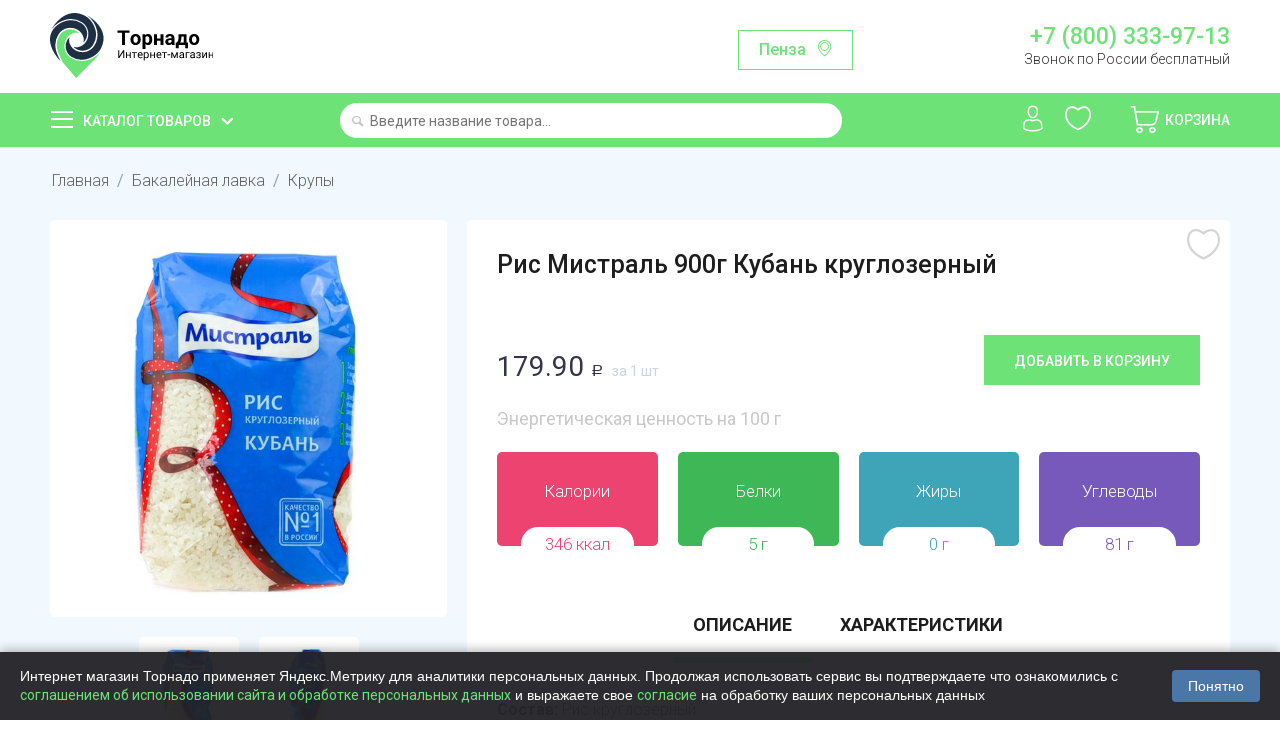

--- FILE ---
content_type: text/html; charset=utf-8
request_url: https://www.google.com/recaptcha/api2/anchor?ar=1&k=6Lf0_8AUAAAAAKjUI5_hTUP-C-_3irNzim42NwEV&co=aHR0cHM6Ly90b3JuYWRvLnNob3A6NDQz&hl=en&v=PoyoqOPhxBO7pBk68S4YbpHZ&size=normal&anchor-ms=20000&execute-ms=30000&cb=p0dvui1lk8pf
body_size: 49505
content:
<!DOCTYPE HTML><html dir="ltr" lang="en"><head><meta http-equiv="Content-Type" content="text/html; charset=UTF-8">
<meta http-equiv="X-UA-Compatible" content="IE=edge">
<title>reCAPTCHA</title>
<style type="text/css">
/* cyrillic-ext */
@font-face {
  font-family: 'Roboto';
  font-style: normal;
  font-weight: 400;
  font-stretch: 100%;
  src: url(//fonts.gstatic.com/s/roboto/v48/KFO7CnqEu92Fr1ME7kSn66aGLdTylUAMa3GUBHMdazTgWw.woff2) format('woff2');
  unicode-range: U+0460-052F, U+1C80-1C8A, U+20B4, U+2DE0-2DFF, U+A640-A69F, U+FE2E-FE2F;
}
/* cyrillic */
@font-face {
  font-family: 'Roboto';
  font-style: normal;
  font-weight: 400;
  font-stretch: 100%;
  src: url(//fonts.gstatic.com/s/roboto/v48/KFO7CnqEu92Fr1ME7kSn66aGLdTylUAMa3iUBHMdazTgWw.woff2) format('woff2');
  unicode-range: U+0301, U+0400-045F, U+0490-0491, U+04B0-04B1, U+2116;
}
/* greek-ext */
@font-face {
  font-family: 'Roboto';
  font-style: normal;
  font-weight: 400;
  font-stretch: 100%;
  src: url(//fonts.gstatic.com/s/roboto/v48/KFO7CnqEu92Fr1ME7kSn66aGLdTylUAMa3CUBHMdazTgWw.woff2) format('woff2');
  unicode-range: U+1F00-1FFF;
}
/* greek */
@font-face {
  font-family: 'Roboto';
  font-style: normal;
  font-weight: 400;
  font-stretch: 100%;
  src: url(//fonts.gstatic.com/s/roboto/v48/KFO7CnqEu92Fr1ME7kSn66aGLdTylUAMa3-UBHMdazTgWw.woff2) format('woff2');
  unicode-range: U+0370-0377, U+037A-037F, U+0384-038A, U+038C, U+038E-03A1, U+03A3-03FF;
}
/* math */
@font-face {
  font-family: 'Roboto';
  font-style: normal;
  font-weight: 400;
  font-stretch: 100%;
  src: url(//fonts.gstatic.com/s/roboto/v48/KFO7CnqEu92Fr1ME7kSn66aGLdTylUAMawCUBHMdazTgWw.woff2) format('woff2');
  unicode-range: U+0302-0303, U+0305, U+0307-0308, U+0310, U+0312, U+0315, U+031A, U+0326-0327, U+032C, U+032F-0330, U+0332-0333, U+0338, U+033A, U+0346, U+034D, U+0391-03A1, U+03A3-03A9, U+03B1-03C9, U+03D1, U+03D5-03D6, U+03F0-03F1, U+03F4-03F5, U+2016-2017, U+2034-2038, U+203C, U+2040, U+2043, U+2047, U+2050, U+2057, U+205F, U+2070-2071, U+2074-208E, U+2090-209C, U+20D0-20DC, U+20E1, U+20E5-20EF, U+2100-2112, U+2114-2115, U+2117-2121, U+2123-214F, U+2190, U+2192, U+2194-21AE, U+21B0-21E5, U+21F1-21F2, U+21F4-2211, U+2213-2214, U+2216-22FF, U+2308-230B, U+2310, U+2319, U+231C-2321, U+2336-237A, U+237C, U+2395, U+239B-23B7, U+23D0, U+23DC-23E1, U+2474-2475, U+25AF, U+25B3, U+25B7, U+25BD, U+25C1, U+25CA, U+25CC, U+25FB, U+266D-266F, U+27C0-27FF, U+2900-2AFF, U+2B0E-2B11, U+2B30-2B4C, U+2BFE, U+3030, U+FF5B, U+FF5D, U+1D400-1D7FF, U+1EE00-1EEFF;
}
/* symbols */
@font-face {
  font-family: 'Roboto';
  font-style: normal;
  font-weight: 400;
  font-stretch: 100%;
  src: url(//fonts.gstatic.com/s/roboto/v48/KFO7CnqEu92Fr1ME7kSn66aGLdTylUAMaxKUBHMdazTgWw.woff2) format('woff2');
  unicode-range: U+0001-000C, U+000E-001F, U+007F-009F, U+20DD-20E0, U+20E2-20E4, U+2150-218F, U+2190, U+2192, U+2194-2199, U+21AF, U+21E6-21F0, U+21F3, U+2218-2219, U+2299, U+22C4-22C6, U+2300-243F, U+2440-244A, U+2460-24FF, U+25A0-27BF, U+2800-28FF, U+2921-2922, U+2981, U+29BF, U+29EB, U+2B00-2BFF, U+4DC0-4DFF, U+FFF9-FFFB, U+10140-1018E, U+10190-1019C, U+101A0, U+101D0-101FD, U+102E0-102FB, U+10E60-10E7E, U+1D2C0-1D2D3, U+1D2E0-1D37F, U+1F000-1F0FF, U+1F100-1F1AD, U+1F1E6-1F1FF, U+1F30D-1F30F, U+1F315, U+1F31C, U+1F31E, U+1F320-1F32C, U+1F336, U+1F378, U+1F37D, U+1F382, U+1F393-1F39F, U+1F3A7-1F3A8, U+1F3AC-1F3AF, U+1F3C2, U+1F3C4-1F3C6, U+1F3CA-1F3CE, U+1F3D4-1F3E0, U+1F3ED, U+1F3F1-1F3F3, U+1F3F5-1F3F7, U+1F408, U+1F415, U+1F41F, U+1F426, U+1F43F, U+1F441-1F442, U+1F444, U+1F446-1F449, U+1F44C-1F44E, U+1F453, U+1F46A, U+1F47D, U+1F4A3, U+1F4B0, U+1F4B3, U+1F4B9, U+1F4BB, U+1F4BF, U+1F4C8-1F4CB, U+1F4D6, U+1F4DA, U+1F4DF, U+1F4E3-1F4E6, U+1F4EA-1F4ED, U+1F4F7, U+1F4F9-1F4FB, U+1F4FD-1F4FE, U+1F503, U+1F507-1F50B, U+1F50D, U+1F512-1F513, U+1F53E-1F54A, U+1F54F-1F5FA, U+1F610, U+1F650-1F67F, U+1F687, U+1F68D, U+1F691, U+1F694, U+1F698, U+1F6AD, U+1F6B2, U+1F6B9-1F6BA, U+1F6BC, U+1F6C6-1F6CF, U+1F6D3-1F6D7, U+1F6E0-1F6EA, U+1F6F0-1F6F3, U+1F6F7-1F6FC, U+1F700-1F7FF, U+1F800-1F80B, U+1F810-1F847, U+1F850-1F859, U+1F860-1F887, U+1F890-1F8AD, U+1F8B0-1F8BB, U+1F8C0-1F8C1, U+1F900-1F90B, U+1F93B, U+1F946, U+1F984, U+1F996, U+1F9E9, U+1FA00-1FA6F, U+1FA70-1FA7C, U+1FA80-1FA89, U+1FA8F-1FAC6, U+1FACE-1FADC, U+1FADF-1FAE9, U+1FAF0-1FAF8, U+1FB00-1FBFF;
}
/* vietnamese */
@font-face {
  font-family: 'Roboto';
  font-style: normal;
  font-weight: 400;
  font-stretch: 100%;
  src: url(//fonts.gstatic.com/s/roboto/v48/KFO7CnqEu92Fr1ME7kSn66aGLdTylUAMa3OUBHMdazTgWw.woff2) format('woff2');
  unicode-range: U+0102-0103, U+0110-0111, U+0128-0129, U+0168-0169, U+01A0-01A1, U+01AF-01B0, U+0300-0301, U+0303-0304, U+0308-0309, U+0323, U+0329, U+1EA0-1EF9, U+20AB;
}
/* latin-ext */
@font-face {
  font-family: 'Roboto';
  font-style: normal;
  font-weight: 400;
  font-stretch: 100%;
  src: url(//fonts.gstatic.com/s/roboto/v48/KFO7CnqEu92Fr1ME7kSn66aGLdTylUAMa3KUBHMdazTgWw.woff2) format('woff2');
  unicode-range: U+0100-02BA, U+02BD-02C5, U+02C7-02CC, U+02CE-02D7, U+02DD-02FF, U+0304, U+0308, U+0329, U+1D00-1DBF, U+1E00-1E9F, U+1EF2-1EFF, U+2020, U+20A0-20AB, U+20AD-20C0, U+2113, U+2C60-2C7F, U+A720-A7FF;
}
/* latin */
@font-face {
  font-family: 'Roboto';
  font-style: normal;
  font-weight: 400;
  font-stretch: 100%;
  src: url(//fonts.gstatic.com/s/roboto/v48/KFO7CnqEu92Fr1ME7kSn66aGLdTylUAMa3yUBHMdazQ.woff2) format('woff2');
  unicode-range: U+0000-00FF, U+0131, U+0152-0153, U+02BB-02BC, U+02C6, U+02DA, U+02DC, U+0304, U+0308, U+0329, U+2000-206F, U+20AC, U+2122, U+2191, U+2193, U+2212, U+2215, U+FEFF, U+FFFD;
}
/* cyrillic-ext */
@font-face {
  font-family: 'Roboto';
  font-style: normal;
  font-weight: 500;
  font-stretch: 100%;
  src: url(//fonts.gstatic.com/s/roboto/v48/KFO7CnqEu92Fr1ME7kSn66aGLdTylUAMa3GUBHMdazTgWw.woff2) format('woff2');
  unicode-range: U+0460-052F, U+1C80-1C8A, U+20B4, U+2DE0-2DFF, U+A640-A69F, U+FE2E-FE2F;
}
/* cyrillic */
@font-face {
  font-family: 'Roboto';
  font-style: normal;
  font-weight: 500;
  font-stretch: 100%;
  src: url(//fonts.gstatic.com/s/roboto/v48/KFO7CnqEu92Fr1ME7kSn66aGLdTylUAMa3iUBHMdazTgWw.woff2) format('woff2');
  unicode-range: U+0301, U+0400-045F, U+0490-0491, U+04B0-04B1, U+2116;
}
/* greek-ext */
@font-face {
  font-family: 'Roboto';
  font-style: normal;
  font-weight: 500;
  font-stretch: 100%;
  src: url(//fonts.gstatic.com/s/roboto/v48/KFO7CnqEu92Fr1ME7kSn66aGLdTylUAMa3CUBHMdazTgWw.woff2) format('woff2');
  unicode-range: U+1F00-1FFF;
}
/* greek */
@font-face {
  font-family: 'Roboto';
  font-style: normal;
  font-weight: 500;
  font-stretch: 100%;
  src: url(//fonts.gstatic.com/s/roboto/v48/KFO7CnqEu92Fr1ME7kSn66aGLdTylUAMa3-UBHMdazTgWw.woff2) format('woff2');
  unicode-range: U+0370-0377, U+037A-037F, U+0384-038A, U+038C, U+038E-03A1, U+03A3-03FF;
}
/* math */
@font-face {
  font-family: 'Roboto';
  font-style: normal;
  font-weight: 500;
  font-stretch: 100%;
  src: url(//fonts.gstatic.com/s/roboto/v48/KFO7CnqEu92Fr1ME7kSn66aGLdTylUAMawCUBHMdazTgWw.woff2) format('woff2');
  unicode-range: U+0302-0303, U+0305, U+0307-0308, U+0310, U+0312, U+0315, U+031A, U+0326-0327, U+032C, U+032F-0330, U+0332-0333, U+0338, U+033A, U+0346, U+034D, U+0391-03A1, U+03A3-03A9, U+03B1-03C9, U+03D1, U+03D5-03D6, U+03F0-03F1, U+03F4-03F5, U+2016-2017, U+2034-2038, U+203C, U+2040, U+2043, U+2047, U+2050, U+2057, U+205F, U+2070-2071, U+2074-208E, U+2090-209C, U+20D0-20DC, U+20E1, U+20E5-20EF, U+2100-2112, U+2114-2115, U+2117-2121, U+2123-214F, U+2190, U+2192, U+2194-21AE, U+21B0-21E5, U+21F1-21F2, U+21F4-2211, U+2213-2214, U+2216-22FF, U+2308-230B, U+2310, U+2319, U+231C-2321, U+2336-237A, U+237C, U+2395, U+239B-23B7, U+23D0, U+23DC-23E1, U+2474-2475, U+25AF, U+25B3, U+25B7, U+25BD, U+25C1, U+25CA, U+25CC, U+25FB, U+266D-266F, U+27C0-27FF, U+2900-2AFF, U+2B0E-2B11, U+2B30-2B4C, U+2BFE, U+3030, U+FF5B, U+FF5D, U+1D400-1D7FF, U+1EE00-1EEFF;
}
/* symbols */
@font-face {
  font-family: 'Roboto';
  font-style: normal;
  font-weight: 500;
  font-stretch: 100%;
  src: url(//fonts.gstatic.com/s/roboto/v48/KFO7CnqEu92Fr1ME7kSn66aGLdTylUAMaxKUBHMdazTgWw.woff2) format('woff2');
  unicode-range: U+0001-000C, U+000E-001F, U+007F-009F, U+20DD-20E0, U+20E2-20E4, U+2150-218F, U+2190, U+2192, U+2194-2199, U+21AF, U+21E6-21F0, U+21F3, U+2218-2219, U+2299, U+22C4-22C6, U+2300-243F, U+2440-244A, U+2460-24FF, U+25A0-27BF, U+2800-28FF, U+2921-2922, U+2981, U+29BF, U+29EB, U+2B00-2BFF, U+4DC0-4DFF, U+FFF9-FFFB, U+10140-1018E, U+10190-1019C, U+101A0, U+101D0-101FD, U+102E0-102FB, U+10E60-10E7E, U+1D2C0-1D2D3, U+1D2E0-1D37F, U+1F000-1F0FF, U+1F100-1F1AD, U+1F1E6-1F1FF, U+1F30D-1F30F, U+1F315, U+1F31C, U+1F31E, U+1F320-1F32C, U+1F336, U+1F378, U+1F37D, U+1F382, U+1F393-1F39F, U+1F3A7-1F3A8, U+1F3AC-1F3AF, U+1F3C2, U+1F3C4-1F3C6, U+1F3CA-1F3CE, U+1F3D4-1F3E0, U+1F3ED, U+1F3F1-1F3F3, U+1F3F5-1F3F7, U+1F408, U+1F415, U+1F41F, U+1F426, U+1F43F, U+1F441-1F442, U+1F444, U+1F446-1F449, U+1F44C-1F44E, U+1F453, U+1F46A, U+1F47D, U+1F4A3, U+1F4B0, U+1F4B3, U+1F4B9, U+1F4BB, U+1F4BF, U+1F4C8-1F4CB, U+1F4D6, U+1F4DA, U+1F4DF, U+1F4E3-1F4E6, U+1F4EA-1F4ED, U+1F4F7, U+1F4F9-1F4FB, U+1F4FD-1F4FE, U+1F503, U+1F507-1F50B, U+1F50D, U+1F512-1F513, U+1F53E-1F54A, U+1F54F-1F5FA, U+1F610, U+1F650-1F67F, U+1F687, U+1F68D, U+1F691, U+1F694, U+1F698, U+1F6AD, U+1F6B2, U+1F6B9-1F6BA, U+1F6BC, U+1F6C6-1F6CF, U+1F6D3-1F6D7, U+1F6E0-1F6EA, U+1F6F0-1F6F3, U+1F6F7-1F6FC, U+1F700-1F7FF, U+1F800-1F80B, U+1F810-1F847, U+1F850-1F859, U+1F860-1F887, U+1F890-1F8AD, U+1F8B0-1F8BB, U+1F8C0-1F8C1, U+1F900-1F90B, U+1F93B, U+1F946, U+1F984, U+1F996, U+1F9E9, U+1FA00-1FA6F, U+1FA70-1FA7C, U+1FA80-1FA89, U+1FA8F-1FAC6, U+1FACE-1FADC, U+1FADF-1FAE9, U+1FAF0-1FAF8, U+1FB00-1FBFF;
}
/* vietnamese */
@font-face {
  font-family: 'Roboto';
  font-style: normal;
  font-weight: 500;
  font-stretch: 100%;
  src: url(//fonts.gstatic.com/s/roboto/v48/KFO7CnqEu92Fr1ME7kSn66aGLdTylUAMa3OUBHMdazTgWw.woff2) format('woff2');
  unicode-range: U+0102-0103, U+0110-0111, U+0128-0129, U+0168-0169, U+01A0-01A1, U+01AF-01B0, U+0300-0301, U+0303-0304, U+0308-0309, U+0323, U+0329, U+1EA0-1EF9, U+20AB;
}
/* latin-ext */
@font-face {
  font-family: 'Roboto';
  font-style: normal;
  font-weight: 500;
  font-stretch: 100%;
  src: url(//fonts.gstatic.com/s/roboto/v48/KFO7CnqEu92Fr1ME7kSn66aGLdTylUAMa3KUBHMdazTgWw.woff2) format('woff2');
  unicode-range: U+0100-02BA, U+02BD-02C5, U+02C7-02CC, U+02CE-02D7, U+02DD-02FF, U+0304, U+0308, U+0329, U+1D00-1DBF, U+1E00-1E9F, U+1EF2-1EFF, U+2020, U+20A0-20AB, U+20AD-20C0, U+2113, U+2C60-2C7F, U+A720-A7FF;
}
/* latin */
@font-face {
  font-family: 'Roboto';
  font-style: normal;
  font-weight: 500;
  font-stretch: 100%;
  src: url(//fonts.gstatic.com/s/roboto/v48/KFO7CnqEu92Fr1ME7kSn66aGLdTylUAMa3yUBHMdazQ.woff2) format('woff2');
  unicode-range: U+0000-00FF, U+0131, U+0152-0153, U+02BB-02BC, U+02C6, U+02DA, U+02DC, U+0304, U+0308, U+0329, U+2000-206F, U+20AC, U+2122, U+2191, U+2193, U+2212, U+2215, U+FEFF, U+FFFD;
}
/* cyrillic-ext */
@font-face {
  font-family: 'Roboto';
  font-style: normal;
  font-weight: 900;
  font-stretch: 100%;
  src: url(//fonts.gstatic.com/s/roboto/v48/KFO7CnqEu92Fr1ME7kSn66aGLdTylUAMa3GUBHMdazTgWw.woff2) format('woff2');
  unicode-range: U+0460-052F, U+1C80-1C8A, U+20B4, U+2DE0-2DFF, U+A640-A69F, U+FE2E-FE2F;
}
/* cyrillic */
@font-face {
  font-family: 'Roboto';
  font-style: normal;
  font-weight: 900;
  font-stretch: 100%;
  src: url(//fonts.gstatic.com/s/roboto/v48/KFO7CnqEu92Fr1ME7kSn66aGLdTylUAMa3iUBHMdazTgWw.woff2) format('woff2');
  unicode-range: U+0301, U+0400-045F, U+0490-0491, U+04B0-04B1, U+2116;
}
/* greek-ext */
@font-face {
  font-family: 'Roboto';
  font-style: normal;
  font-weight: 900;
  font-stretch: 100%;
  src: url(//fonts.gstatic.com/s/roboto/v48/KFO7CnqEu92Fr1ME7kSn66aGLdTylUAMa3CUBHMdazTgWw.woff2) format('woff2');
  unicode-range: U+1F00-1FFF;
}
/* greek */
@font-face {
  font-family: 'Roboto';
  font-style: normal;
  font-weight: 900;
  font-stretch: 100%;
  src: url(//fonts.gstatic.com/s/roboto/v48/KFO7CnqEu92Fr1ME7kSn66aGLdTylUAMa3-UBHMdazTgWw.woff2) format('woff2');
  unicode-range: U+0370-0377, U+037A-037F, U+0384-038A, U+038C, U+038E-03A1, U+03A3-03FF;
}
/* math */
@font-face {
  font-family: 'Roboto';
  font-style: normal;
  font-weight: 900;
  font-stretch: 100%;
  src: url(//fonts.gstatic.com/s/roboto/v48/KFO7CnqEu92Fr1ME7kSn66aGLdTylUAMawCUBHMdazTgWw.woff2) format('woff2');
  unicode-range: U+0302-0303, U+0305, U+0307-0308, U+0310, U+0312, U+0315, U+031A, U+0326-0327, U+032C, U+032F-0330, U+0332-0333, U+0338, U+033A, U+0346, U+034D, U+0391-03A1, U+03A3-03A9, U+03B1-03C9, U+03D1, U+03D5-03D6, U+03F0-03F1, U+03F4-03F5, U+2016-2017, U+2034-2038, U+203C, U+2040, U+2043, U+2047, U+2050, U+2057, U+205F, U+2070-2071, U+2074-208E, U+2090-209C, U+20D0-20DC, U+20E1, U+20E5-20EF, U+2100-2112, U+2114-2115, U+2117-2121, U+2123-214F, U+2190, U+2192, U+2194-21AE, U+21B0-21E5, U+21F1-21F2, U+21F4-2211, U+2213-2214, U+2216-22FF, U+2308-230B, U+2310, U+2319, U+231C-2321, U+2336-237A, U+237C, U+2395, U+239B-23B7, U+23D0, U+23DC-23E1, U+2474-2475, U+25AF, U+25B3, U+25B7, U+25BD, U+25C1, U+25CA, U+25CC, U+25FB, U+266D-266F, U+27C0-27FF, U+2900-2AFF, U+2B0E-2B11, U+2B30-2B4C, U+2BFE, U+3030, U+FF5B, U+FF5D, U+1D400-1D7FF, U+1EE00-1EEFF;
}
/* symbols */
@font-face {
  font-family: 'Roboto';
  font-style: normal;
  font-weight: 900;
  font-stretch: 100%;
  src: url(//fonts.gstatic.com/s/roboto/v48/KFO7CnqEu92Fr1ME7kSn66aGLdTylUAMaxKUBHMdazTgWw.woff2) format('woff2');
  unicode-range: U+0001-000C, U+000E-001F, U+007F-009F, U+20DD-20E0, U+20E2-20E4, U+2150-218F, U+2190, U+2192, U+2194-2199, U+21AF, U+21E6-21F0, U+21F3, U+2218-2219, U+2299, U+22C4-22C6, U+2300-243F, U+2440-244A, U+2460-24FF, U+25A0-27BF, U+2800-28FF, U+2921-2922, U+2981, U+29BF, U+29EB, U+2B00-2BFF, U+4DC0-4DFF, U+FFF9-FFFB, U+10140-1018E, U+10190-1019C, U+101A0, U+101D0-101FD, U+102E0-102FB, U+10E60-10E7E, U+1D2C0-1D2D3, U+1D2E0-1D37F, U+1F000-1F0FF, U+1F100-1F1AD, U+1F1E6-1F1FF, U+1F30D-1F30F, U+1F315, U+1F31C, U+1F31E, U+1F320-1F32C, U+1F336, U+1F378, U+1F37D, U+1F382, U+1F393-1F39F, U+1F3A7-1F3A8, U+1F3AC-1F3AF, U+1F3C2, U+1F3C4-1F3C6, U+1F3CA-1F3CE, U+1F3D4-1F3E0, U+1F3ED, U+1F3F1-1F3F3, U+1F3F5-1F3F7, U+1F408, U+1F415, U+1F41F, U+1F426, U+1F43F, U+1F441-1F442, U+1F444, U+1F446-1F449, U+1F44C-1F44E, U+1F453, U+1F46A, U+1F47D, U+1F4A3, U+1F4B0, U+1F4B3, U+1F4B9, U+1F4BB, U+1F4BF, U+1F4C8-1F4CB, U+1F4D6, U+1F4DA, U+1F4DF, U+1F4E3-1F4E6, U+1F4EA-1F4ED, U+1F4F7, U+1F4F9-1F4FB, U+1F4FD-1F4FE, U+1F503, U+1F507-1F50B, U+1F50D, U+1F512-1F513, U+1F53E-1F54A, U+1F54F-1F5FA, U+1F610, U+1F650-1F67F, U+1F687, U+1F68D, U+1F691, U+1F694, U+1F698, U+1F6AD, U+1F6B2, U+1F6B9-1F6BA, U+1F6BC, U+1F6C6-1F6CF, U+1F6D3-1F6D7, U+1F6E0-1F6EA, U+1F6F0-1F6F3, U+1F6F7-1F6FC, U+1F700-1F7FF, U+1F800-1F80B, U+1F810-1F847, U+1F850-1F859, U+1F860-1F887, U+1F890-1F8AD, U+1F8B0-1F8BB, U+1F8C0-1F8C1, U+1F900-1F90B, U+1F93B, U+1F946, U+1F984, U+1F996, U+1F9E9, U+1FA00-1FA6F, U+1FA70-1FA7C, U+1FA80-1FA89, U+1FA8F-1FAC6, U+1FACE-1FADC, U+1FADF-1FAE9, U+1FAF0-1FAF8, U+1FB00-1FBFF;
}
/* vietnamese */
@font-face {
  font-family: 'Roboto';
  font-style: normal;
  font-weight: 900;
  font-stretch: 100%;
  src: url(//fonts.gstatic.com/s/roboto/v48/KFO7CnqEu92Fr1ME7kSn66aGLdTylUAMa3OUBHMdazTgWw.woff2) format('woff2');
  unicode-range: U+0102-0103, U+0110-0111, U+0128-0129, U+0168-0169, U+01A0-01A1, U+01AF-01B0, U+0300-0301, U+0303-0304, U+0308-0309, U+0323, U+0329, U+1EA0-1EF9, U+20AB;
}
/* latin-ext */
@font-face {
  font-family: 'Roboto';
  font-style: normal;
  font-weight: 900;
  font-stretch: 100%;
  src: url(//fonts.gstatic.com/s/roboto/v48/KFO7CnqEu92Fr1ME7kSn66aGLdTylUAMa3KUBHMdazTgWw.woff2) format('woff2');
  unicode-range: U+0100-02BA, U+02BD-02C5, U+02C7-02CC, U+02CE-02D7, U+02DD-02FF, U+0304, U+0308, U+0329, U+1D00-1DBF, U+1E00-1E9F, U+1EF2-1EFF, U+2020, U+20A0-20AB, U+20AD-20C0, U+2113, U+2C60-2C7F, U+A720-A7FF;
}
/* latin */
@font-face {
  font-family: 'Roboto';
  font-style: normal;
  font-weight: 900;
  font-stretch: 100%;
  src: url(//fonts.gstatic.com/s/roboto/v48/KFO7CnqEu92Fr1ME7kSn66aGLdTylUAMa3yUBHMdazQ.woff2) format('woff2');
  unicode-range: U+0000-00FF, U+0131, U+0152-0153, U+02BB-02BC, U+02C6, U+02DA, U+02DC, U+0304, U+0308, U+0329, U+2000-206F, U+20AC, U+2122, U+2191, U+2193, U+2212, U+2215, U+FEFF, U+FFFD;
}

</style>
<link rel="stylesheet" type="text/css" href="https://www.gstatic.com/recaptcha/releases/PoyoqOPhxBO7pBk68S4YbpHZ/styles__ltr.css">
<script nonce="H-TvrA7NbE4kIsagvrrwLw" type="text/javascript">window['__recaptcha_api'] = 'https://www.google.com/recaptcha/api2/';</script>
<script type="text/javascript" src="https://www.gstatic.com/recaptcha/releases/PoyoqOPhxBO7pBk68S4YbpHZ/recaptcha__en.js" nonce="H-TvrA7NbE4kIsagvrrwLw">
      
    </script></head>
<body><div id="rc-anchor-alert" class="rc-anchor-alert"></div>
<input type="hidden" id="recaptcha-token" value="[base64]">
<script type="text/javascript" nonce="H-TvrA7NbE4kIsagvrrwLw">
      recaptcha.anchor.Main.init("[\x22ainput\x22,[\x22bgdata\x22,\x22\x22,\[base64]/[base64]/UltIKytdPWE6KGE8MjA0OD9SW0grK109YT4+NnwxOTI6KChhJjY0NTEyKT09NTUyOTYmJnErMTxoLmxlbmd0aCYmKGguY2hhckNvZGVBdChxKzEpJjY0NTEyKT09NTYzMjA/[base64]/MjU1OlI/[base64]/[base64]/[base64]/[base64]/[base64]/[base64]/[base64]/[base64]/[base64]/[base64]\x22,\[base64]\x22,\x22wpXChMKaSzLDgsOBw4cQw4jDnsKaw5VwS0LDrMKPIwHCrcKOwq50eixPw7NtPsOnw5DCncOoH1Q4woQRdsOJwr1tCQZqw6ZpYV3DssKpVA/DhmMWc8OLwrrCi8Otw53DqMOaw5lsw5nDtMK2woxCw7PDr8Ozwo7ChsO/Rhgcw5bCkMOxw4HDrTwfAT1ww5/DjMOUBH/DlVXDoMO4c3nCvcOTQsKIwrvDt8Ozw4HCgsKZwr99w5MtwpNew5zDtlnCh3DDonzDmcKJw5PDtBRlwqZIecKjKsK0C8OqwpPCkcKnacKwwoxPK35xHcKjP8Oxw4gbwrZnR8KlwrAmWDVSw6plRsKkwoYKw4XDpXtLfBPDmMO/wrHCs8OFFS7CisOVwpUrwrEZw7RAN8OcfXdSGcOqdcKgCMOwMxrCvXshw4PDrloRw4Bmwowaw7DCmGA4PcOBwprDkFgfw6XCnEzCqsK8CH3Dp8OZKUhwV0cBIMKlwqfDpVvCp8O2w53Dnn/DmcOibi3DhwBBwqN/w75LwrjCjsKcwo4wBMKFTT3Cgj/CrwbChhDDv3crw4/DtcKiJCIpw5cZbMOLwrQ0c8OMVXh3Q8OgM8OVZMOgwoDCjEbCkEg+LsOeJRjCgsKqwobDr1RcwqptGMO4I8OPw4bDqwB8w7LDiG5Ww6HCksKiwqDDh8Ouwq3CjVjDijZXw6jCgxHCs8KtOFgRw6zDlMKLLkvCt8KZw5UlM1rDrl3CvsKhwqLCqTs/wqPCkxzCusOhw7QwwoAXw73DgA0OPMK1w6jDn1cZC8OPY8K/OR7Du8K8VjzCtMKnw7M7woseIxHCtMOxwrMvcMOLwr4vacOnVcOgOcOCPSZvw5EFwpFMw4vDl2vDvyvCosOPwqrCv8KhOsKDw6/CphnDtcO8QcOXaWUrGy0gJMKRwo/CuBwJw4bCrEnCoDHCkht/wpnDv8KCw6djCGstw6zCrkHDnMKHDFw+w6dEf8KRw4gMwrJxw5LDlFHDgGhcw4UzwrUDw5XDj8O0wq/Dl8KOw5kdKcKCw5XCsT7DisOEV0PCtUzCn8O9ETHCg8K5anXCgsOtwp0TMDoWwpDDqHA7acOXScOSwr3ClSPCmcKBY8Oywp/DljNnCTfCiRvDqMKgwo1CwqjCtMOqwqLDvwHDmMKcw5TCkC43wq3CgwvDk8KHJCMNCSLDu8OMdijDmsKTwrcdw7PCjkoww5Rsw67CoR/CosO2w6jClsOVEMOwL8OzJMOmH8KFw4t1WMOvw4rDon97X8O/[base64]/[base64]/DnX7DlTZ6WjEmw71nFcOBKcKEw71AJ8KOMsOzUloIw7/ChMKtw7XDpWHDhDXDsF5Rw7Rgw4lFwqfCuTF1wqvCricHMcKtwpVSwrnCgMKxw7sWwq0MLcK2blfDjjVGOMKbdgsSwrTCl8OXS8OqHVcDw5JeQMK8JMKkw5p3wqDCmcKCcAMyw4IUwonDuwbCssO7dcOqRz/Dh8O9wqxew4k3w4PDskDDo2R6w4IpLybDqGhRJ8OwwoLDiWApw4XCuMOlbGkAw4nCtcOVw6vDtMO0YhxgwrQMw5/[base64]/[base64]/KVlVw5jDugvCg8OlY1RAwpsgP3LDvcOcwonCqcORwqzCoMKNwqDDlyg6woHCoVjClMKTwqM9ag7DmMOpwr3Cq8KJwq1twrHDhyoKQWDDqzXCqnwxREbDjhwCwoPCvwQiDcOFKlhzVMKqwqvDscOsw5XDrE8VQcKUNsKaFsOyw6YFEsK1O8K/wonDtUrChcODwqJgwrXCk2cDNHLCocOBwqdRPF8Nw7FTw4o/bcK5w5TCu2Q6w4E0GyTDj8KKw75lw5zDmsK0Y8KvaTlsFglGT8OKwovCgcKaUT5Jw4Unw7zDhcOAw6h8w5jDmC0Ew4/CnwbCr2DCn8KZwo0hwpTCvMOHwrwmw4TDjsOHw7LDn8ONTMOod3fDvVIzwo7ClcKDwod5wr/DnMO8w5kmATjDosOzw5IPwph/[base64]/wrTCn8KsHn3DiUkPw4PDl2haS8KBaWVyw4TCu8O9w5HClsKGX2vDoh8HK8KjKcKecMO+w6ZgGD/DnMOTw7/DrcOEw4rCicOew7NcT8KkwpXDusKpSA/Ct8KjR8O9w5RUwpjCusKDwop4a8OwRMKFwq8OwrbCgcO8ZWXDusKMw7XDu3kjwrUaZ8Kew6F2GV/CmcKLPmRiw43CuXpawq7DnnDCtAjDljDCmwtfwr/[base64]/CnznDh8KrZxNFNB/CucKGw6sBwqo3E8KBfsO7wr/CssOWYnhIwr9wQ8OPCsKxw57Cp38bB8KywpxrFQYEE8Oow6TCm0/DrsOpw7rCrsKdw5fCvsKCA8ODWxQvdxbDq8Kbw7JWA8Odw4bDlj/Cv8OqwpjCq8Kiw6fCq8Kfw4vCi8O4w5Mww70wwrPCisKmJGHDmsK0dmxaw6xRXCcTw7vCnl3CvlbDlcOWw782WF7CjC1Qw7vCmXDDmcO+RcKtf8O6eQfCi8KkVW7DoX4wR8K/[base64]/Dt8Ocwq7Co0BQUcOawrHDs8KYRsOhGMOJHRRhw7hXw7bCgMKgwozCtMOmKcKywrN6wqJfRcOqw4fCuH1POsOHM8Orwpc9NnXDgHbDuFTDg33CtMK6w7pcw5/Dh8Omw5VzPjTChw7DowJKw6o0WV3CvG7Cn8KQw4hFJlYZw4zCs8KMw7bCrsKfGBoGw58DwppeGhpva8KaCgLDmMODw4rCk8KawrHDp8Odwo/CmzvCpsOtCQnDvSIKOEpJwrvClsKAIsKbHsKkLmXDt8Kow7onfcKKP05eTsKwb8K9RQDChE3Di8OCwpTDocOFXcOGw57DocK6w7bChXU2w7szw4EeJS49fRgYwqjDi3jCvHfChw7DgRDDr2TDlzTDj8OVw4AjH1XCuUpCBMOewrsWwo3DkcKTwrIgw4M/esOMM8KmwrlHCMK4wpvCu8Kfw6Ziw51tw7Q8woVJN8OxwoBMLDbCqAQew4nDqhvCi8OywoprCWLCu3xiwp57wps/GsOJKsOIwr4hwpxyw65Qwoxic0vDjA7CpDnCpnktw4rDvcK7G8KFw6PDmcOLw6XDqcOEwqnDg8KNw5TDrMOtOGl2VUZgwqDCiUg7eMKYG8O/LMKCw4E8wqXDoTtBwoQkwrh5woFDTG4Mw7YCTnY2RMOFBcOlIE0Ww6HCrsOUw7zDtCg9WcOicR7CpsO6A8K5Xw7CkMKcwoVPGMOHXMOzwqEsW8KNecKdw5RtwoxVwp3CjsOEwo7DiyfDlMKqw5J0F8KKB8KYQcK9EmHCn8O4ag5USFgvw7dLwo/DvMOtwoIWw6DCkAMqw6jCpsOdwojDlcO/w6TCmMKtYMKjFcKvaXI+SsOHDMKaAMKRw7QuwqhOUxI3bcK0w5M9S8OEw4vDk8O3w7EvEjTChcOLIsKpwoTDmGfDvRoGw4whwphvwqcnKsOdRMKMw406Wz3DpnfCvm3ClcOPfQJIFR8cw7/[base64]/DqMOwFQ5mw4bCqMOwwqRXw7Faw7nDgkY0w44hNml7w4LDucOawo3ClVTChgljaMOme8OfwpbCtcO1w7syN0NTXDsSTcO/acKNFMOTClzChcKIfcKzK8KQwp7DvTnCmwNuZkA9w7XDgsOJDivCpcKJBnvCmcKaYCzDnSrDv3/DtC/CpMKow6t7w7nCtXR5fknDocOpUMKNw6xGWHvCq8KDSTFCwr15LDJLSWIsw5HDocOSw4x8w5vCvsOfTsOtOsKMED7Dn8KJKsKeIcOLw5AkVgTCqsO/P8O6GsKxwqBtAis8wp/CqlYLN8OfwrTCksKnwr5sw6fCsD95JRxtNcK6CMKew7xVwrdKZsKUTg9rwqHCuDnDt1vCisKbw7DDhsKYwp1ew5FkE8Kkw4LDiMK2BH/CpTsVw7XDmlxzwqsLdsKpZMKkJVovw6BBIcO/[base64]/DhDFWw7TDt2LDnsO9KMKCwqlQw5jDvsKpwrQOwoTCl8Kyw4l7w4lrwobDj8O7w4LCnh7DhhXCnMOzVgPCl8KPLMOSwrDCoHTDn8Kdw4J/WsKOw4gnLcOpe8K/wog8IcKsw6DDkcK0eD3CqzXDkUM1wpMifnlHITrDmXzCgcO2KXBtw4JPwpt5w4zCuMKKw5MmXcOZw7t2wro8wobCvwzDo3TCs8K0wqfDnXrCqMO/wrvCrQPCh8OFYsKYLVnCsGnDknvDkcKRMmAbw4jDrsOWw4sfTR0ew5DDkEPDv8OaXhTCpMKCwrPCicKbwrDDn8Kqwo8Kw7TCgEnDhQbCiULCrsKCHCvCkcKoLsO9E8O1K1cyw4XCpULDhy82w4HCgsOIwohRLsKRHAR2HsKcw7Uwwp/CusO0BMKFXRZnw6XDmzrDqFgcMzfDnsOgwrRlw4J8wpvCh3vClcOWYMOAwoJ/[base64]/DqglHXsOew5FuwpvDtMK6ccKpw5TCicOWwpbCnMOqf8KIwqlRWsOAwo3CucOowp/DtMO4w64BB8KfdsORw4nDhcKIw7ZBwonDlsOuaBJmPyZAw7VXECEYw7IHwqpXY1/DgcK0w7xTw5JZbnrDgcOGFhbCqyQoworDn8KrbSfDjx4uwpbCpsO6w7zDtcORwpdTw54KOkEPKsOLw5jDnAjCjH1DdRXDiMOST8OnwrbDr8KOw6vCm8KGw43CnAFXwphQCsK3TMKFw4bChmI7wpctVMO0KsOHw5DDpMOtwr1dEcKlwqQ5DcKAeC5aw67DtMK+wr/CjyUpQXRqT8O1w5jDpjoBwqcXS8K0wr5gX8K3w7jDvGdAwqo+wqhhwqp6wpTDrm/Cg8K0RCPCgV7CscOxE0XChMKeaBrCgsOOaEEEw7fCvnvCu8O6R8KYBTPDvsKTwqXDksKkwozDgnYwX15kY8KCFn9Xwpp/[base64]/[base64]/wp7CvU/DsDoyXsOzwoQ8EmIDAsKjUcOWwoXDssKgw6PDqMKRw5h2wofCgcOjBsOlJMOVbhDChMKxwqdkwpU1wo0HTy3DoC7Cqn0rD8OaGyvDncKWIcOBc3HCpcOcTcOdVErDgMK4ehjDkk/[base64]/DvMOPA8KcwoTDgRPDlsOEwpvCrcK6w73DoMOewqrCl3rDk8Oyw4R1ZyVJwp3CuMOIwrLDmAUnGzjCpX5KRMK/[base64]/CvsKvwqbCl8Kaw5Z7acOAw5tBecO1MUM7Mm/[base64]/wqjCosOeWcKww5pEwrfDo8KCwolXwpgUw69ZD8Oxwq5Ne8OZwq8Lw6JofsKww7lnw53Cil5Rwp7DnMK6cHDCkgdgMz7CqMOvf8OLw77CssOHwocwD3fCp8ORw4TCjsKBJcK0NgfClVhjw5pGw67CosKqwoLCh8KoWsKbw6B/[base64]/CiwTDlMKZw5sLwoV/w5TDvwXCjcOOwp7DvcOgcR0yw7DCj2zChMOAbALDuMOTHMKUwovCizvCisOdEsOyO3jDnl9mwpbDmsKHZsOpwqLCrsOXw5nDrhIUwp/DlxEIwp1ywqtXwpbCgcKpL2jDjQljTQkxfSVhP8OYw7sBNsO0w5JOwrnDp8ORR8Opw6hpLwFaw4MaJEp9woIzaMOcKxwiw6XCgsKewp0JfMOiTcOFw5/CpsKjwqdswq3DicKsHsK8wqDDgFvCnzcVI8OAPxPDoFDCvXsKS1jCgcKXwqM3w4VXVMOHEjLChMO1wp3DvcOsXmPDusOXwoZXwrFzFERLGMO4ciljwq3CgMO0TzEtflVzOMK/R8OeJQnCijw/UMK9IMOAUVonwr7DpcK0R8Ohw6pAXHvDo1ZdYHXDnMOSwqTDijjCgSrDvkHCpMKtGhNpSMKtSCVpwpwZwr/[base64]/DiMOcZQTDrURNUcKUAUHCpsKfwqxlMcO4woZnw6HCh8KqGy5uw53DoMK6Z18vw6vCkVvDhWDDqcO5NMO3YDEbw4PCuHzDgCnCtRBgw6gOBsO2wrLChwhcw7o5wpUPFMKowoEFEHnDuC/Dt8OlwohiaMOOw49tw6s7wqxrw5kJwrQYw7HDjsKyC3LDjiEnw7oxwqPDi1vDlEhww4sZwqg/w6BzwovDnyd+Y8K6YsKsw6jCr8OFwrZrwqPDucK2wq/Drid0wpkowrjCsBPCtnbCkV7CsGDDkMO1w43DksKOdnBAw6x4wq3DmBHCvMKiw6TCjx1CBgLDucOmSy5eKsKOOA8YwozCuBrCt8KsSSjCrcO5dsOMw7TCrsK8wpXDn8Kyw6jCjA5hw7g5JcKkwpETw6xlw5/CngPDpsKEUDvCqMOWKW/DgcOKQyZ/[base64]/[base64]/DkUVmwqV6wpPCtTMnJxBgw7sYwrTCqXwRw65Yw6rDtAjDusOeEsOTw63DucKnRcOcwrIkeMKmwrkywqojw7jDjcKcMnM3wpXCt8OVwocTw6/CogvDhMKYGDrDgEdvwqbCk8KBw7Jaw65lZcKZPzd0P1tyJ8KfAsKowr56ED/CmMONZF3Cl8ODwq3Dt8KVw50DZsKmB8OwEsOUfVFgw6ItNgvDtcKWwoIrw6EeblV0wovDgTjDuMOaw7svwqZWdsOiGMO8wo07w5YSwpXDnx7Dp8OKDiFCwqDDsx/CgkrCqlPDhHTDmlXCoMOHwpFVK8OoQ34WI8KsSsK0JBhjOxrCoSXDgsOCw7rCkT9PwrU1SyMOw6ZLwpJywqTCrFrCu29Zw7UCS0HCm8K3w7fDgsO3CGUGaMKFAyR4wptENMKhY8OMI8K9wpBnwpvDtMOHw6gAw7lxW8OVw4DCgFPDhi5Kw4PCm8O4F8K/wotUL2rDkxnDt8KrQcOpGMKpIBrDp205HMKZw4/[base64]/w5jDjGQKZMKFFlBbOcODdWHCr2nCv8OPOAjDrDQHwqxOfBkzw63ClyTCnFNkEWEgw5/[base64]/Dvndawqd0wrXClCTCvMOSwqlJwqkkw4IZJGjDj8OUw55ldU4Awq7Cp23DuMOpIsOSIsOdwqLCtDhCNTU9ehvCgH3DnAbDslnDtE0yYTwsR8KJGR/Co2LClU/CocKQw5XDiMOaNcO0wrZGYcONDMKFw47Cj27Cpk9YGsK4w6MRCXpNRFENI8ODcWrDtMOqw6g5w59nwptPPA3Dnw7Cp8Ocw7/CuHArw4nCr3x1w7XDkBjClBUgMRrCisKOw6LCuMKMwqB+w5LDiB3CkMOvw7LCnEnCuTbCqMOAaxVTOMOPwqdQwr7DiW0Zw4gQwpc8LsOiw4Q+UGTCq8K4wrQjwo0oYMOdN8KGwpVzwpU3w6d+w5TCuybDsMO/[base64]/w5zCp8O7e3Ykw75OPcOUTkXDpMKqwrtuHsOHVVvDlcKZBsKaNmQVT8KMTT4YHj4XwqHDg8OlGsKOwrhhYgHChGfCq8KZSAwwwqUlJMOULBrDs8OrSEdywpfDlcOCEFV8aMOpwr5pajk4BcOjbAvCrAjDohpWBhrDvH5/[base64]/CuXrDksOQScK9QsOsOhxYwrZWMH0Fw4owwoPClcOkwrpKUFDDl8OCwpXDlmfDksOowoVIZ8Ohwp5TBsOFfDzCqg5Iwod7SGXDuDzDih/CnsKobMKDF1DCv8OEwpjDvxV9w4bCtcKFw4XCvMOPBMKefGEOHcOhw4FOPxrCg23Cn2DDu8OGI30ww4pTdgc6bsKEwqTDrcOrZ13DjCQ9cH8iFE/Chko2BGHDvnvDtxNaF0HCt8OXwrzDn8KuwqLCpi87w5XCo8KnwrkxPMO3WMOZw7caw41iwpXDqMOLwqB9AUFPC8KyT2QwwrtqwoJFSwtrOjvCmnLCgcKJwpxvHhMUw5/[base64]/[base64]/SMOdwoU0dcKew5A9wokSI8K6OcKLw7PDlsKnwrQzfVDDpGzDiHIFQ01lw7EswovCi8Kxw709d8Oww43CtCXCozDDlR/Cs8Kbwo9Yw7rDr8OtT8ODR8K5wrABwqAdOjPDjMO9wqPCqsKKDWnDr8Kuw6rDmRkjw7xHw4Qiw4B0EHZIw43Ds8KPTDo+w4FNcy98JcKBSsOawq4KU1LDuMOsVlHCkEYmB8OTIzfCl8OCJ8O1C2NsG3bCr8KKf3kdwqjCtBbDicO/M1TCvsK2JFU3wpBVwpZEw4NVw580cMOkdFDCisKpEcOqEEF8wrnDlA/CrMODw5Bkw5ELIsOUw6psw45DwqTDpsOuwrQ0CE4tw5DDlsO5UMOMZADCtjZEwrLCr8KBw4I+BiZZw4PDvMOdUwpSwoLCucO7UcOVwrnDmEFqJhjCn8ONLMKBw6vDmXvCkcOZwr3ChMKRQVx8WMKXwpwrwpjCusKOwq/CuRDDrcK3w7QTdMOcw6laLcKcw5dWDsKpJcKtw7ticsKbYsOewqjDrXckw6Viwo02wrQtFMOkwpBnw4EHwq9pwqnCrMOHwo1YDjXDp8KCw4YVYsOsw4Bfwo59w7DCkV7Cu3Iuwp/DjcOvwrBzw7sFJcKRScKiw43ChAbCnETDmHTDnMKFUcOyZcKYFMKoKsKew7ZVw4zClMKtw6jCvsO/[base64]/[base64]/CthpewpgyGcOlw4XDsE3Cs8KgNxjDgsKYDWfDpsOFIAvCoR/Dm2c6T8Kxw6Etw7PDq3PCncKPwonCp8KOVcOow6hzwr/CscKXwqt2w6XDtcKeS8OMwpU1QcOTIyVmw7vDhcO/wr0BT0vDglPDtHE2Xnwew63CpMK/[base64]/DtsKAdzrDscKVwojCvy3CgMKhaXVvw75tKMKKwpZhw7TCoRrDjDY2QcONwrwkFcKNaWfClBBwwrTCrMK5P8OQwrbCknzCpMOUCTTCnBfDusO5CMOlQ8Okwq7CvsK4KcOtwqfCq8KEw6/[base64]/Dk3bCjMOzUsOGME3DpsO/J8KUB8Ouw4UOw55gw51aekLCg3zCmzTCtsOTFl9HIwvClFMIwpkgTATCgMOqPwRBFcKqwrAwwqjCkRrCq8Kcw7dNwoDDlcOZwrg/[base64]/DpgrCom3ChVDCnAUZw7FsO1PCh1bDgcKSw60OahrDr8KVRDocwp3DtcKIw6XDsDZTT8KpwrJ1w6gBYMO7DMO2GsKSwqJXbcOILcKtS8OYwp/Ci8KfZjgNdmB0LQZKwphnwrXDkcK9ZMOcaRTDhsKVQRcVcMOkLsOMw7XCqcKcUD5ywr/[base64]/wrXCmsK1V8KpBcKXw4TCscO/E8KLQ8KCw6DCucO/wrVSwqPCgm1rSSdYK8KqVcKjZH/DgMOkw4B1HyI0w7rCgMKhT8KYPmvCv8ODMEBWwrNTUsKfD8K0wp8hw7QOG8Omw6tVwrMxw7rDnsOHBhUjB8OvTTvCvFnCocOAwpMEwpNPwpU/w7zDmcO7w7rCmlrDgwvDr8OkTMKPOiRlRU/DhxHDlcK3MmAUQBBPPU7CqSh7XGMXw5XCp8OTO8OULhIZw67DpkXDlwbCicO+w6/CjTw0d8OMwpsnV8Kfa1fCglzCgMKpwqdjwp3Dg1vCgcKtbmMAw5HDhsOLMMOHSsOxwrnDhkzCtGhxWUfChcODw6rDpsOsOn/DiMOdwrnCgmh7RUXCnsOvSsK+DmPDocOUX8OqGmPCkcOhXcKDei3Cn8KhNcO4wq8Fw5tjwpLDucOEGMK8w44Gw5QOUlXDsMOTd8Kew6rCmsOSwoZ/w6PDlcO+XW4Ewp7Di8OYwqBIw7HDkMKtw4U5wqDCqGDDsFd2LEgZw65FwrnCn33DnCLCkjoVYHInfcKaFcO6wrbCqBzDqgzDn8O8VHcZWMKjdy45w7U3WEtbwrFmwrzCr8KGwq/DkcOZTiZmw7fCicOjw4tECMK7FiLCgcOBw7oywqQFbhPDssO2JzxwDCnDki3Chyo2w4ApwqYcEsOqwq5GYMOVw6cIUsOhw6oTeWYyJlFZwqbCgVEKTS3Dl1sgL8OWc3ANel9xc0xLMMOGwoXCocKIw6wvwqMiQ8OlPcO8wo8Cwo/CgcOlbQQiFXrDmMO/wpp8U8Oxwo3Cl2Bhw4zDmDXCqMKhVcKNw65jXUVqCnhzwo95JxXDk8OJesOxSMKkMsKzwovDi8OAKE1QEQfCgcOPSnrCilTDqTU1w5doB8OVwqd5w4XCkFV3w4zDvMKAwrV/DsKUwofDgFLDssK5w5pvBy9UwrHCi8OjwrbCnBMBbEo7HGzCr8Kowo/CpsKiwp1Lw58dw4XChsOPw7BYdB/CuWTDuTIPUlfDsMKDP8KYSHF2w77Dm3kCVgzCksKvwpo+Q8ONdCxRMUMfwqJ+w5PCrsKXw6bCt0Irw7PDt8O8w6rCnm8xXCxvwo3Dp1dIwqJYGcKZZ8OMUAcow7vDgcOaDB5sZzbCtMOeWwjCjcO/cRVGcQYww7VqKB/DhcKJY8KAwo8kwqbDu8K1P0nCukMpazN8CcKJw4bDm3rCnsOBw5g5f0dEwpFwHMK/YcOzwodPTEw+QcKqwoYBEldSOj/DvTLDn8O9PsOXw4Qsw6FobMOxw49oMcOTwoVcKi/DhsOiAMOOw57Ck8ObworCqx3DjMOlw6lpKcO/XsO9YiDCpWnCvMKgMxPDlcKYIMOJLHzDvcKLejsOw7vDqMK9HMOMMnLCsB/DhsKXwqfChXQ5Qy8pwrMvw7p0w5rCiwXDq8KqwrfDjzpWIxwdwrMdCU0WOjHCksO7McKxfWFjGyTDrsKkPETDucKVKh3DhsOAesOEwpV4w6MPehHDv8KKwp/CnsKTw5fDusOswrHCqsOkwqfDh8OtVMOOMBbDgmfDicKTHMOYw68baR8SSjvDi1InMjzDkAB/w6llewlaPcKmwozDo8OwwpDCpmnDtFnCgXtjRMOMdsKrwqcLF0nCv356w651woTCnxlvwqrCiS/[base64]/CokEzwrfDmxHCsgTDncOuw4IONcKxwqBNJD1Aw43DplV5Ui8zBMKUU8O3LBLChFbCoHNhICcQw6rCpkEMIcKpBMOxZjzDj1N7HMKXw7UEYMO7wrhacMKxwqrCq0gpWUstWHgFH8OcwrfDhcK0TsOvw6dMw4LDvyLDhhgOw5rDm0rDi8OFwpkdwq/Dj2zCtlR5wp4/w7HCrHQXwpsDw5/[base64]/CqTt4wp8wF3fDrsO+fsKfDUpYZcKdN0pTwqoQw5LCnMOfaC/[base64]/CmVxTwoHCkcOVcsKQQMKsOsKvw6TCrMOgwqxzw5p3WiLDnkt4Vn59w7N4d8KRwoQVwo/DgR8AL8KJPiZiBMORworDmCt2wpJtDQfDrQzCuw7CtU7DnsK/[base64]/DvsOfP2XDhMOtwrPCvCbCviPDksKKOcKfZ8OlRMOwwoxtw5IJJ0rCssKAS8KtOXcIScKqf8Kbw6bDusKww4QFOj/Cm8O5wpxHdcK4w4XCrX3Dl0RWwp0Pw7d4wo3CqWsawqfDrXbDh8OxG1IVb1okw4nDvmk8w7xEPhwVXxhcwrdfw5zCrhrDjhvCjFVgwqI3wo4Jw79UXcKGLkTDiWTDrMKBwotXOGJawobDvxgFWsOmcMKLO8ObGxtxMcKxIgFWwr0pw7MdXcKfwqPCrcK/VsOaw7fDu2RtalDCnkXDtMKKRHTDj8OVcAp5P8OMwoUVOUbCh0DCtyPDqcKeDXrCnsOpwqc+FzocAH3DoAPCmcOnCQhTw6p8BjHDr8KXwoxFw7MYfcKBw7MgwrHCnsOOw6YIN0BUfjjDv8OwNT3ChMOxw7XCicK/w75HPcOwXX9DNDXDisOUwqlfAmTCoMKSwqFyQCVKwr8xLETDlRPCiFgCw5jDij3CpcODXMOKwo5vw7UjSBwWYjQ9w43DlAxRw4nCky7CtyFLazTCl8OsQEzCusOQQMOxwrBFwpvCuUduwp8Aw5Nyw7vCpMO7eGDDjcKLwq/DmCnDvMObw47DkMKHdcKjw5/DpBQZNcOAw5ZSFEhewofDox3DsighJEDCjFPCmmNHLMOnIBwawrE4w7dPwqXCpgLDmiDCvsOuQHRgR8O2WxHDozcnelEWwq/DjsOxDzVFTsOjb8KGw4B5w47DmsOcw7ZuJTAxCwl0GcOgdsKqfcOrXALDnXjDt3bCl39mGi8Hwol8FljDjkYOCMKpwqxPRsKrw4tUwp9uw5zCtMKTwqfDlxzDqxTCrRJXw5RpwqfDgcOpw5HDuBchwqTCtmTCqMKAw4gRwqzCpmrCm09MN0ZYOS/CqcKzwrdQwqzDmBTDpsO7wqEbw5HDvsOJIMKFB8OGFBzCoQQ5w4/Cg8OWwo7DocOuQcKueXscwq5lJkrDksKwwpxiw5jDpkrDs2fDi8O5RMOmwo8/w6ELU3TCuWnDvSVxLhLCknfDlMKmOQ3Cjmhew6fDgMOGw5jDgDZhw7hlU1fCrwcEw4vDgcOsKsOOTxtsCXfCsgbCtcOHwqfCksOiw4jDtMKMwpVUw7LDocO2Yi5hwqJ1wpXDpFDDlMK/wpUhWsK0wrITUMKrwrgLw7IUfWzDgcKGXcOabcOHw6TDhcOQw6EtTEULw4TDmEh/E2TCtcOhHAFPw4zCnMKNwoIGFsOJDD8aBsKiO8OiwqHClcKxAMK6w5vDqcKtacK3PcOsSRRPw7M0YD8CHMO6IUUvawzCqcOkw5cOdjV6N8Kzw5/CvCkYDhFZAcOqw7rCg8OmwqLDrMKvEcOMw67DicKJT3LCrcO3w5/CtsKywqZRe8OhwrrCjnDDoD/[base64]/Cp1hnw5Iow6JhLSlywpvChcO1eTB2wo8Pw6hsw4zDhDLDo1DDlcK/dhvCu3rCjsO5OcO8w4wPIcKkAhPChMKnw57DklzDhXjDqX0LwqXCiV3DkcOHecKLZDlnFCnCt8KOwrxQw4p5w6lkw7nDlMKQSsKCXsKBwqt8WkpwDsO5Q1A2wrIYMFdawrQxwo83QwsvVh1vwqrCpQTDr1nCuMOawrZmw6/CoTLDvMKzRX3Ds2NrwpzCo2Z8Xz3DllNOw6fDogE7worCvsOUw67DvA/CgwvChnoBfRQrwonCljgdwobCusOhwobDvVggwroPDgvCjx10wrfDrcO0IATCucOVT1DCqxnCtMOxw5rCvsKfwqzDvsO1CG3ChcKdAQU1LMK0wqfDl3owHnMBS8KzAsO+RnzClHbClsKMeT/CuMKqN8K8VcKwwrpGXcO+O8ObHSMpDMO3wrBidGbDh8K4bMO0HcOVaUnDqMOGwoXCrMOfLSbDji1Jw7suw4zDgsKMw6hAw7tRw4HCkcK3wqcNw78/w4wew6zChcKdwrnDqCTCtsOUfxbDoWbChDrDpQjCk8OAEMOdM8OTw6zCmsKSeg/[base64]/[base64]/GVg5wqltYGx/w7fCmQFje3/Dsk/CosOhwqJ3w7fDi8OwFsOYwppNwqzCrghewrzDgV7DiS5fw5xow7VkTcKFQMO5dcKTwr1mw7PCvGZRw6nDmSRnwroLwo1DJMO1w5kBOsOcKMOhwoVwFcKYITbCsA/CjMOAw7glBMOxwqzDmGTDnsKxccO9EMKtwo8JLgVqwpdvwoDCrcOBwqhEw5Ypaks9eE/CgsKLMcOew7XDr8Oow7lTwr1UDMKRPyTCt8Ogw7zDtMOIwpAwJMK8AzbCksKhw4PDp2lbIMKfNSHDjXjCucOpNWslw7pPHcOpwrTCt3xwFGNrwpbCoCrDkMKTw6XClRLCt8O8AAnDgWsww5B6w7zCkk/DqsKAwoXChcKRcHMnEsK5AVgYw7fDn8OTTTIvw503wrPCmsKBf3gQBcOMwp48J8KFYBovw5vDk8KbwrBracONP8Kdwq8Nw4MrWMOQw703w6/CvMO0NnLCkMKawplvwo5ywpTCk8O6CAxeQsKOXsKiSG3CuBzDl8K3woI8wqNdwprCjxssTV/Cj8Kqw7nDi8K6wqHDsj8QGxtdwpQ2wrHCjksgJmHCjVzDusO6w6rDii/DmsOKVnrCnsKNRBLDhcOTw5EbPMO3w7jCm0HDkcOmNsKAVsO8wrfDrW3CssKiTsOvw7LDvk1/wpZUSsO2wr7Ds2Ydwr0WwqbCoETDjgQkwpzCi0/[base64]/[base64]/[base64]/CtAjCg8K1QsOtwpk6V8KCwpXChH7CuCIEw77Cj8KHVEsTwrrCiE1PQ8KKCyvDpMOTPMKTwoMHwoRXwowzw5vCtR7DmMKNwrMVw77ClMOvw5JyQWrCkDbCsMKaw71Pwq7DuG/Ch8Ogw5PCiCJdQcOOwrt3w7QSw4BBS2bDkWxfYj3Cs8O5wqXCl2ZGwoQnw5Uzwq3Cm8O6dcKfJ3zDhcO/w5fDkMO1e8KDagfClhV6ZcKzJSQbw5rDvGvCuMO8wqpBVQcKw69Ww7XCvsOxw6PClcKnw6oBGMOyw7dcwpfDoMO4GsKmwowHFwjCpzzDr8O/wrLDgnIGwq5URsKVwqTDi8KoeMO0w4xyw6/CtVEyPg0sAFAfLVzCn8O4wrwCZzfDtcKWbC7CnTNqwonDosOdwqXDh8OvHwV/HxMlak5LYWzDsMKBOwoDw5bDhA/[base64]/wofDj8KOEBnDmcKEwqvDjcK3TAFpwrV4LUMvXlzDgHJPQEwHwqrDjU9lVj5zVMOXwoHDtsKAwqjDiVFRNH3Cr8K8P8KoMMOnw47ChhJLw4glZwbDoUEbwo3CigY9w6bClwLChcOkXsKywoUQwph/w4UfwqpVwp5Ew5rCnG0bAMOvUsO1Gi7ChGjCgBseVzY8wqsiw5VTw7Erwr5ww6nDtMKvQcKDw73CtTxkwrsywoXDgH4ZwqtJwqvCuMOdEEvCug5hZMOEwo5Ywo0yw7jCr1fCocKQw7s/[base64]/CjcKZQFoRw71qwqphKcOmLk5lwoHDlcKbw4A5w5bDlCDDq8OmOlARBS9Cw5BlAcKyw6TDl1g/w67CmyFUWTzDgsO3w5zCosO/w5o1wq/DmHZ8wofCucKfTMKiwoAKwpHDgDbDh8OPOSVfC8KKwptLdWwYw4g0O1EGKcOuHMOJw4zDnsOoOTc8IjEoH8KWw6Vuwrd/KRPCjlMIw5fDkDMvw4I+wrPCqF4/JCfCpMOhwp9MH8Oww4XDlVjDvMKkwobDnMKsG8Oaw7/Cix9vwpJgAcOuw7zDlsKQBCQ9wpTDknXCisKuAhPDrMK/wrLDr8O9wrHChzbDoMKbw6LCo38CBBUdFg5VJ8OwInc1Nh1/[base64]/Di8KBw6LDoxMHXcKMPHPCmnlONSAvwrNOGUMZVcKRE2dmTkVIT2JdeBcwFMOVGwtcw7DDnVTDq8Omw5wNw77DoyzDpn4sXcKQw53DhlEVFcKNDWnCmsO3wrgMw5PCkkUhwqHCrMOUwrDDlcOOOMKpwqbDh1xPFcOewrtpwoNUwrJ/VkEAORZcbsKlwpzDsMKDEcOzwo3ClExEw6/[base64]/CqsOwS8O3LsKdKQdZfsKZw5bCnVoYw6TDgnALw6F8w5PDox1GQMKHJMKwHMOPdMOrwoZZFcOwWR/[base64]/CjlnDtnXClGHCiUvDosObw6wzw7JPw4YyZ0LCrTvCmxnDkMKWKQsULcOvaWY+EV/DlEwLPgrCo29HI8OQwo0YBT0ndT7Dp8K7RWNUwpvDhjPDsMKnw7QuKGjDrsOXPVDDpDkaUsKRQnFqw7jDl2/[base64]/[base64]/DrWJqTMOFwqjDoHPDpsKiFXMlBRHCjyBQw5RDXMK0w7TDpTR1wp0CwrrDlgDCr2/CqVzDi8K/woJRGsKUOcKmw75cwrfDjTbCtcK/w7XDtMO4CMK3UMOmADQRwp7ChCTCnDfDrEQ6w61cw6jCncOlwqFHQMKHQ8O9w5/DjMKQIsKhwqDCinbCq3/ChWLCg2xowoJtacKFwq44bQ13wrPDknBJZRLDuXTCssK+Z2xlw7PCk3jDqVQZwpJdwq/CqcKBwolEUMOkKcKxbsKGw74DwobCkxE+O8KzB8K6w5nCsMKQwqPDnsOtWMKKw4TCo8Odw63CqcOow609wq8jfTUIYMKtw5HDgsKuL2wBT28Uw4V+RjPCrcKEYcO0w7jDm8K1w5nDtsK9P8OnLlPDo8OLKcKUTifDtMK6wrxVwq/CgcOvwrnDiTzCoVLDt8OIXjjDugHClG9Xw5TDocK1w6I1wpPCm8KMFcK5wpPCvsKuwopZdsKAw5LDgRXDuEfCqynDhEHDhsK0CsKRwpTDrMKcwrrDjMOVwp7DrWXCoMKXJcOKKEXDj8OnI8Ofw5FAXxtfU8O/XsKUKAAFaW/DqcK0wqvCn8ONwqkvw7kCFjbDtlnDmlLDksO4wpzDkXUww79xexE7w7HDhnXDsWVKGXbDmTd9w7nDuA/[base64]/CqMOxPsKqHsO0w5XDgMK7wrpDDMOJccKhOm/DsA7Dmm1pLwvDtMK4wqF5UStew6fDiCxrXx3Dh04xDsKdYHtiwoLCsQvCs3Qnw4JKw65IBTDCi8K4KGtWKycHw6LCuTh/wovDpcKFXj/CqcOWw7LDkH7DskrCucKxwpfCgsK9w5YPQcObwpbCqkTCuUHDtn7CrHxqwpZpw7TClhfDiQcYOsOdacKMwp8VwqJXIVvCsDBkw5xUI8Klby8Zw7R6wrJNwpw8w5PDrMOxwpjDjMKKwrh/w5tVw4XCkMKLUhTDq8KAEcOnw61+WMK9TwkUw69FwoLCo8KiKCpMw7Qzwp/CtHdLw5hwIi5TDsKiKi/CnsOawo7Dq07ChDJ+eGMZI8K2QMOgw7/DiypETHvCksOhD8OND1x1Jy5fw5fCiW8jEEwGw6zDtcOgw79OwqrDnXEHSSk0w67DtwkVwr7CssOow60Hw6MIEX/CkMOkXsOkw4M8C8KCw4J6bxLCoMO5YcOmYcOPIhfCsUDCux7Ds0fCn8K5GMKaCMOPEnHDszvDuiTDocOaw4XCtsOCwqQYDcOtw68ZFwDDr3XCn2XClHXDhgUrUHbDjsOCw5bDmsKSwpjDhGR1UVHCs15/[base64]/Cm8KAw47ChsKAw4MNw4Jkwop1wrXCp8OsEjQTw4s8wq8pwrLCkDrDjcOoX8KndkHDmVRLdMKHdnRdWMKPwrLDugvCqjEWw6lJworDjsKywrkxXcK/w51Uw7dCBx8Ew7FFCVAgw57DhSHDmsKdFMO3WcORDWoVeSpvwpPCtsOmwqBuc8OAwq0zw7sdw7zDpsO3LzVJAFPCn8KBw7HChEzCrsO2RcKyIMOodDDCl8KdWMO3G8KLRyvDlzomaELCgMO5NcKvw4/DlsKgasOiw5ALw7A+wrHDlA5RfQ/[base64]/CsMKyOcK2TxdeF0/CjMORw78xXgXCi8O6wqjDicKqw4U4AsKUwrNSUcKKAsOZRMOaw5nDs8K8A0LCs3l0KVMVwrsPcMOBcHhRTMOsw4rCicOcwppBNsOew7fDkDRjwrHCpMO/w7jDhcKmwqsww5LCjlDDsTXCnsKRwo/DusOsw4rCtsOtw5bDiMKGf20fQcKcw5hdwp0VSHbCimPCv8KCwp/[base64]/CpEpdZcKWwqzCqsOxQsOnJ8OcTUrDs8KywrZxw4xRw7giW8Oyw5Jzw4HClcKSDcKsNkTCvMKDwo3DhsKeMcOYB8OEw64Kwp0dVE02wpHDksKBwp/Ch2jDlcOsw79kw6HDiG/[base64]/RcOOBE9jwo4Rw601NznCi0HCocOxwoJnw6/[base64]/N8KaBcOdc8KSJ3xDw7Now5bDsAk6SD0ewqDDqsKUamhFw6zDlXkLwoE3w5jCsybCvibCsQXDhMOtFMKEw7x/woczw7gCEsOrwqrCtHAdb8OceH/DjVHDhMO7cRzDtGNBSGNyecKNCDdcwpEMwpTDrmxrw4/Dp8Kdw5rCpgQ/[base64]/DpAtjw5cHZMKqwqMnw67Cj8OMIR7CgcO7woA8KwBww64+fANSwp59TcOCw47DucO2PxMGOh3CmcKlw5vDojPCu8O6CMOyDWHDjcO9EFLCtVURFXd/GMKowrDDisOxw67DvDVDHsKnPA/[base64]/wpXCnMKJw6DDm8O4NUXDliAzw4zDtjNdOsOtPg48YB3CnQrCjj06w6QoKAVPwpJSWcO/UTp4w73DiynDvMOsw6ZowovDt8O/wr3CqGccO8KjwrzCocKnYMKeSi3CpS3DhFrDkcOfcsKPw4UTwrLDrRonw6lqwr7Csjwbw4DDtHnCpA\\u003d\\u003d\x22],null,[\x22conf\x22,null,\x226Lf0_8AUAAAAAKjUI5_hTUP-C-_3irNzim42NwEV\x22,0,null,null,null,0,[21,125,63,73,95,87,41,43,42,83,102,105,109,121],[1017145,159],0,null,null,null,null,0,null,0,1,700,1,null,0,\[base64]/76lBhmnigkZhAoZnOKMAhk\\u003d\x22,0,0,null,null,1,null,0,1,null,null,null,0],\x22https://tornado.shop:443\x22,null,[1,1,1],null,null,null,0,3600,[\x22https://www.google.com/intl/en/policies/privacy/\x22,\x22https://www.google.com/intl/en/policies/terms/\x22],\x22O57OpYL/6CdH1OL8nlvF1lbNtoYmOliJnzKUOMpxu0g\\u003d\x22,0,0,null,1,1768593161161,0,0,[67,143,27],null,[184],\x22RC-TYhs8UkYtxJfHg\x22,null,null,null,null,null,\x220dAFcWeA54W42DF1-2FOiW8vh9mt7iLegZhNXfyGwiJY4X7U70c9gd2efxBPfVBiNziiJXgwyqN1NP0JqPFGm288t8qEMn2rw2CQ\x22,1768675961200]");
    </script></body></html>

--- FILE ---
content_type: application/javascript; charset=utf-8
request_url: https://tornado.shop/js/dionis/product.js?ver=1748376469
body_size: 288
content:

    var window_width = $(window).width();
    if (window_width < 767) {
        var img_el = $('.ty-product-block__img-wrapper').remove();

        $('.ty-product-block-title').after(img_el);
        $('.card-price-and-cart-block .ty-btn__add-to-cart').html("+");
    }


